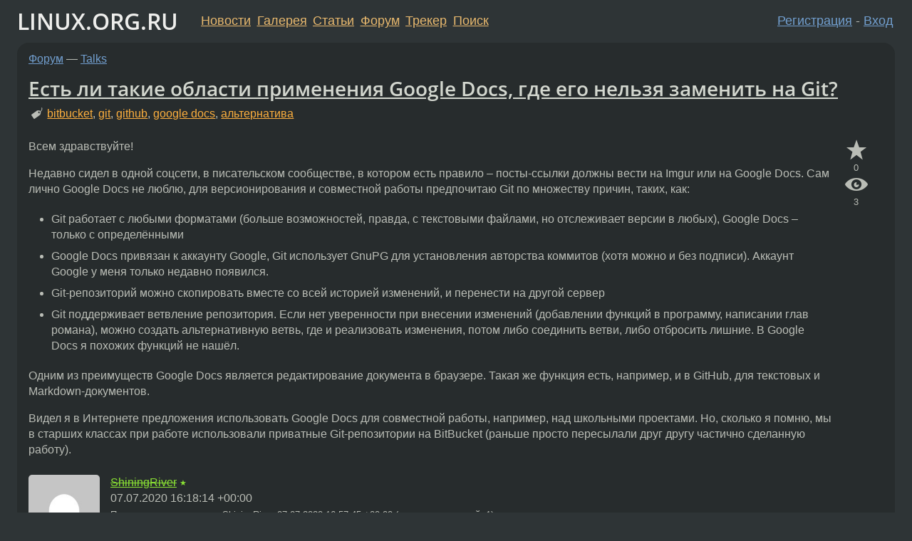

--- FILE ---
content_type: text/html;charset=utf-8
request_url: https://www.linux.org.ru/forum/talks/15798371
body_size: 15384
content:
<!DOCTYPE html>
<html lang=ru>
<head>
<link rel="stylesheet" type="text/css" href="/tango/combined.css?20260116-1742">
<link rel="preload" href="/js/lor.js?20260116-1742" as="script">

<link rel="yandex-tableau-widget" href="/manifest.json" />
<meta name="referrer" content="always">

<script type="text/javascript">
  /*!
  * $script.js Async loader & dependency manager
  * https://github.com/ded/script.js
  * (c) Dustin Diaz, Jacob Thornton 2011
  * License: MIT
  */
(function(e,d,f){typeof f.module!="undefined"&&f.module.exports?f.module.exports=d():typeof f.define!="undefined"&&f.define=="function"&&f.define.amd?define(e,d):f[e]=d()})("$script",function(){function y(f,e){for(var h=0,g=f.length;h<g;++h){if(!e(f[h])){return E}}return 1}function x(d,c){y(d,function(b){return !c(b)})}function w(p,k,h){function c(b){return b.call?b():K[b]}function q(){if(!--d){K[e]=1,f&&f();for(var b in I){y(b.split("|"),c)&&!x(I[b],c)&&(I[b]=[])}}}p=p[D]?p:[p];var g=k&&k.call,f=g?k:h,e=g?p.join(""):k,d=p.length;return setTimeout(function(){x(p,function(b){if(G[b]){return e&&(J[e]=1),G[b]==2&&q()}G[b]=1,e&&(J[e]=1),v(!L.test(b)&&H?H+b+".js":b,q)})},0),w}function v(h,g){var b=N.createElement("script"),a=E;b.onload=b.onerror=b[z]=function(){if(b[B]&&!/^c|loade/.test(b[B])||a){return}b.onload=b[z]=null,a=1,G[h]=2,g()},b.async=1,b.src=h,M.insertBefore(b,M.firstChild)}var N=document,M=N.getElementsByTagName("head")[0],L=/^https?:\/\//,K={},J={},I={},H,G={},F="string",E=!1,D="push",C="DOMContentLoaded",B="readyState",A="addEventListener",z="onreadystatechange";return !N[B]&&N[A]&&(N[A](C,function u(){N.removeEventListener(C,u,E),N[B]="complete"},E),N[B]="loading"),w.get=v,w.order=function(f,e,h){(function g(a){a=f.shift(),f.length?w(a,g):w(a,e,h)})()},w.path=function(b){H=b},w.ready=function(f,d,h){f=f[D]?f:[f];var g=[];return !x(f,function(b){K[b]||g[D](b)})&&y(f,function(b){return K[b]})?d():!function(b){I[b]=I[b]||[],I[b][D](d),h&&h(g)}(f.join("|")),w},w},this);</script>

<script type="text/javascript">
  $script('/webjars/jquery/2.2.4/jquery.min.js', 'jquery');

  $script.ready('jquery', function() {
    $script('/js/lor.js?20260116-1742', 'lorjs');
    $script('/js/plugins.js?20260116-1742', 'plugins');
  });

  $script('/js/highlight.min.js?20260116-1742', 'hljs');
  $script.ready(['jquery', 'hljs'], function() {
    $(function() {
      hljs.initHighlighting();
    });
  });

  $script('/js/realtime.js?20260116-1742', "realtime");

  $script.ready('lorjs', function() {
    fixTimezone("Europe/Moscow");
  });

  
    $script.ready('lorjs', function() {
      initLoginForm();
    });
  </script>
<title>Есть ли такие области применения Google Docs, где его нельзя заменить на Git? — Talks — Форум</title>
<meta property="og:title" content="Есть ли такие области применения Google Docs, где его нельзя заменить на Git?" >

<meta property="og:image" content="https://www.linux.org.ru/img/good-penguin.png">
  <meta name="twitter:card" content="summary">
<meta name="twitter:site" content="@wwwlinuxorgru">
<meta property="og:description" content="Всем здравствуйте! Недавно сидел в одной соцсети, в писательском сообществе, в котором есть правило – посты-ссылки должны вести на Imgur или на Google Docs. Сам лично Google Docs не люблю, для версионирования и совместной работы предпочитаю Git по мн...">
<meta property="og:url" content="https://www.linux.org.ru/forum/talks/15798371">

<link rel="canonical" href="https://www.linux.org.ru/forum/talks/15798371">

<script type="text/javascript">
  $script.ready('lorjs', function() { initNextPrevKeys(); });
  </script>
<link rel="search" title="Search L.O.R." href="/search.jsp">
<meta name="referrer" content="always">

<base href="https://www.linux.org.ru/">

<link rel="shortcut icon" href="/favicon.ico" type="image/x-icon">
<meta name="viewport" content="initial-scale=1.0">
</head>
<body>
<header id="hd">
  <div id="topProfile">
    </div>

  <span id="sitetitle"><a href="/">LINUX.ORG.RU</a></span>

  <nav class="menu">
    <div id="loginGreating">
      <div id="regmenu" class="head">
          <a href="https://www.linux.org.ru/register.jsp">Регистрация</a> -
          <a id="loginbutton" href="https://www.linux.org.ru/login.jsp">Вход</a>
        </div>

        <form method=POST action="https://www.linux.org.ru/ajax_login_process" style="display: none" id="regform">
          <input type="hidden" name="csrf" value="zYoz5b7Ijb10Yi34VgtdOQ==">
<label>Имя: <input type=text name=nick size=15 placeholder="nick или email" autocapitalize="off"></label>
          <label>Пароль: <input type=password name=passwd size=15></label>
          <input type=submit value="Вход">
          <input id="hide_loginbutton" type="button" value="Отмена">
        </form>
      </div>

    <ul>
      <li><a href="/news/">Новости</a></li>
      <li><a href="/gallery/">Галерея</a></li>
      <li><a href="/articles/">Статьи</a></li>
      <li><a href="/forum/">Форум</a></li>
      <li><a href="/tracker/">Трекер</a></li>
      <li><a href="/search.jsp">Поиск</a></li>
    </ul>
  </nav>
</header>
<div style="clear: both"></div>
<main id="bd">
<div class=messages itemscope itemtype="http://schema.org/Article">

<article class=msg id="topic-15798371">
<header>
    <div class="msg-top-header">
    <span itemprop="articleSection">
      <a href="/forum/">Форум</a> —
      <a href="/forum/talks/">Talks</a>
      </span>
    
      &emsp;
      </span>
    </div>

    <h1 itemprop="headline">
      <a href="/forum/talks/15798371">Есть ли такие области применения Google Docs, где его нельзя заменить на Git?</a>
      </h1>

    <p class="tags"><i class="icon-tag"></i>&nbsp;<a class=tag rel=tag href="/tag/bitbucket">bitbucket</a>, <a class=tag rel=tag href="/tag/git">git</a>, <a class=tag rel=tag href="/tag/github">github</a>, <a class=tag rel=tag href="/tag/google%20docs">google docs</a>, <a class=tag rel=tag href="/tag/%D0%B0%D0%BB%D1%8C%D1%82%D0%B5%D1%80%D0%BD%D0%B0%D1%82%D0%B8%D0%B2%D0%B0">альтернатива</a></p></header>

  <div class="msg-container">

  <div class="msg_body">
    <div class="fav-buttons">
        <a id="favs_button" href="#"><i class="icon-star"></i></a><br><span
           id="favs_count">0</span><br>
        <a id="memories_button" href="#"><i class="icon-eye"></i></a><br><span
           id="memories_count">3</span>
      </div>
    <div itemprop="articleBody">
      <p>Всем здравствуйте!</p>
<p>Недавно сидел в одной соцсети, в писательском сообществе, в котором есть правило &ndash; посты-ссылки должны вести на Imgur или на Google Docs. Сам лично Google Docs не люблю, для версионирования и совместной работы предпочитаю Git по множеству причин, таких, как:</p>
<ul>
<li>Git работает с любыми форматами (больше возможностей, правда, с текстовыми файлами, но отслеживает версии в любых), Google Docs &ndash; только с определёнными</li>
<li>Google Docs привязан к аккаунту Google, Git использует GnuPG для установления авторства коммитов (хотя можно и без подписи). Аккаунт Google у меня только недавно появился.</li>
<li>Git-репозиторий можно скопировать вместе со всей историей изменений, и перенести на другой сервер</li>
<li>Git поддерживает ветвление репозитория. Если нет уверенности при внесении изменений (добавлении функций в программу, написании глав романа), можно создать альтернативную ветвь, где и реализовать изменения, потом либо соединить ветви, либо отбросить лишние. В Google Docs я похожих функций не нашёл.</li>
</ul>
<p>Одним из преимуществ Google Docs является редактирование документа в браузере. Такая же функция есть, например, и в GitHub, для текстовых и Markdown-документов.</p>
<p>Видел я в Интернете предложения использовать Google Docs для совместной работы, например, над школьными проектами. Но, сколько я помню, мы в старших классах при работе использовали приватные Git-репозитории на BitBucket (раньше просто пересылали друг другу частично сделанную работу).</p>
</div>
<footer>

<div class="userpic"><img class="photo" src="https://secure.gravatar.com/avatar/0d933dba4e025333f33d0df844582c30?s=150&r=g&d=mm&f=y" alt="" width=150 height=150 ></div><div class=sign >
  <s><a rel="author"itemprop="creator" href="/people/ShiningRiver/profile">ShiningRiver</a></s> <span class="stars">★</span><br>
  <time data-format="default" datetime="2020-07-07T19:18:14.678+03:00" itemprop="dateCreated">07.07.20 19:18:14 MSK</time><span class="sign_more">
  <br>
    Последнее исправление: ShiningRiver <time data-format="default" datetime="2020-07-07T19:57:45.826+03:00" >07.07.20 19:57:45 MSK</time>
        (всего исправлений: 1)
    </span>
</div>
</footer>

<div class=reply>
          <ul id="topicMenu">
            <li><a href="/forum/talks/15798371">Ссылка</a></li>
          </ul>
          </div>
      <div class="reactions zero-reactions">
  <form class="reactions-form" action="/reactions" method="POST">
    <input type="hidden" name="csrf" value="zYoz5b7Ijb10Yi34VgtdOQ==">
<input type="hidden" name="topic" value="15798371">
    </form>
</div>

</div>
</div>
</article>

<script type="text/javascript">
  $script.ready('lorjs', function() {
    initStarPopovers();
  });
</script>
<div class="nav">
  <div class="grid-row">
    <div class="grid-3-1">
      <table>
        <tr valign=middle>
          <td style="padding-right: 5px">
              <a href="/forum/talks/15798341">←</a>
            </td>
            <td align=left valign=top class="hideon-phone">
              <a href="/forum/talks/15798341">
                Новое изобретение Илона Маска: красные труселя</a>
            </td>
          </tr>
      </table>
    </div>
    <div class="grid-3-2">
    </div>
    <div class="grid-3-3">
      <table align="right">
          <tr valign=middle align=right>
            <td class="hideon-phone">
              <a href="/forum/talks/15798560">
                Шифруют ли дуалбутчики хомяк?</a>
            </td>
            <td align="right" valign="middle" style="padding-left: 5px">
              <a href="/forum/talks/15798560">→</a>
            </td>
          </tr>
        </table>
      </div>
  </div>
  </div><div class="comment" id="comments" style="padding-top: 0.5em">

<article class="msg" id="comment-15798434">
  <div class="title">
    </div>

  <div class="msg-container">
    <div class="userpic"><img class="photo" src="/photos/47220:1941799283.png" alt="" width=120 height=120 ></div><div class="msg_body message-w-userpic">
      <p>Нужно быть совсем отмороженный линуксоидом, чтобы сравнивать настолько несравнимые продукты. Даже не знаю, с чего ржать, с самого сравнения, или с того, что должно творится в голове, чтобы подобное сравнение вообще возникло.</p>
<div class="sign">
        <a itemprop="creator" href="/people/quwy/profile">quwy</a> <span class="stars"></span><br class="visible-phone"> <span class="hideon-phone">(</span><time data-format="default" datetime="2020-07-07T20:07:27.361+03:00" >07.07.20 20:07:27 MSK</time><span class="hideon-phone">)</span>

</div>

      <div class="reply">
          <ul>
            <li><a href="/forum/talks/15798371/thread/15798434#comments">Показать ответы</a></li>
            <li><a href="/forum/talks/15798371?cid=15798434">Ссылка</a></li>
          </ul>
        </div>
      <div class="reactions zero-reactions">
  <form class="reactions-form" action="/reactions" method="POST">
    <input type="hidden" name="csrf" value="zYoz5b7Ijb10Yi34VgtdOQ==">
<input type="hidden" name="topic" value="15798371">
    <input type="hidden" name="comment" value="15798434">
    </form>
</div>

</div>
  </div>

</article>


<article class="msg" id="comment-15798435">
  <div class="title">
    </div>

  <div class="msg-container">
    <div class="userpic"><img class="photo" src="/photos/164479:-1039243570.png" alt="" width=96 height=96 ></div><div class="msg_body message-w-userpic">
      <p>Google Docs — то про текст, а git — это про код.</p>
<blockquote>
<p>Git поддерживает ветвление репозитория.</p>
</blockquote>
<p>В коде у тебя нет логических ветвлений (одно предложение может поменять сюжет полностью, если речь о художке). Если писать художку в git, ты сам себя возненавидишь за использование ветвления (поверь, это <em>очень</em> плохая идея).</p>
<p>Ты ведь не закручиваешь гвозди отвёрткой?</p>
<div class="sign">
        <a itemprop="creator" href="/people/mord0d/profile">mord0d</a> <span class="stars">★★★★★</span><br class="visible-phone"> <span class="hideon-phone">(</span><time data-format="default" datetime="2020-07-07T20:07:48.600+03:00" >07.07.20 20:07:48 MSK</time><span class="hideon-phone">)</span>

</div>

      <div class="reply">
          <ul>
            <li><a href="/forum/talks/15798371/thread/15798435#comments">Показать ответы</a></li>
            <li><a href="/forum/talks/15798371?cid=15798435">Ссылка</a></li>
          </ul>
        </div>
      <div class="reactions zero-reactions">
  <form class="reactions-form" action="/reactions" method="POST">
    <input type="hidden" name="csrf" value="zYoz5b7Ijb10Yi34VgtdOQ==">
<input type="hidden" name="topic" value="15798371">
    <input type="hidden" name="comment" value="15798435">
    </form>
</div>

</div>
  </div>

</article>


<article class="msg" id="comment-15798438">
  <div class="title">
    
      Ответ на:
      <a href="/forum/talks/15798371?cid=15798434" data-samepage="true">
          комментарий</a>
        от quwy <time data-format="default" datetime="2020-07-07T20:07:27.361+03:00" >07.07.20 20:07:27 MSK</time></div>

  <div class="msg-container">
    <div class="userpic"><img class="photo" src="/photos/164479:-1039243570.png" alt="" width=96 height=96 ></div><div class="msg_body message-w-userpic">
      <blockquote>
<p>что должно творится в голове, чтобы подобное сравнение вообще возникло</p>
</blockquote>
<p>Нуачо, и там буковки, и там тоже буковки. Чобыне?</p>
<div class="sign">
        <a itemprop="creator" href="/people/mord0d/profile">mord0d</a> <span class="stars">★★★★★</span><br class="visible-phone"> <span class="hideon-phone">(</span><time data-format="default" datetime="2020-07-07T20:08:36.766+03:00" >07.07.20 20:08:36 MSK</time><span class="hideon-phone">)</span>

</div>

      <div class="reply">
          <ul>
            <li><a href="/forum/talks/15798371?cid=15798444" data-samepage="true">Показать ответ</a></li>
            <li><a href="/forum/talks/15798371?cid=15798438">Ссылка</a></li>
          </ul>
        </div>
      <div class="reactions zero-reactions">
  <form class="reactions-form" action="/reactions" method="POST">
    <input type="hidden" name="csrf" value="zYoz5b7Ijb10Yi34VgtdOQ==">
<input type="hidden" name="topic" value="15798371">
    <input type="hidden" name="comment" value="15798438">
    </form>
</div>

</div>
  </div>

</article>


<article class="msg" id="comment-15798441">
  <div class="title">
    </div>

  <div class="msg-container">
    <div class="userpic"><img class="photo" src="/photos/29540:969238335.png" alt="" width=150 height=150 ></div><div class="msg_body message-w-userpic">
      <blockquote>
<p>Есть ли такие области применения Google Docs, где его нельзя заменить на Git?</p>
</blockquote>
<p>Есть конечно. Если им должны пользоваться не разработчики (Git для разработчиков), если нужно оставлять комментарии к тексту в документе, если нужно править одновременно, если нужно удобство.</p>
<div class="sign">
        <a itemprop="creator" href="/people/goingUp/profile">goingUp</a> <span class="stars">★★★★★</span><br class="visible-phone"> <span class="hideon-phone">(</span><time data-format="default" datetime="2020-07-07T20:09:56.807+03:00" >07.07.20 20:09:56 MSK</time><span class="hideon-phone">)</span>

</div>

      <div class="reply">
          <ul>
            <li><a href="/forum/talks/15798371?cid=15798441">Ссылка</a></li>
          </ul>
        </div>
      <div class="reactions zero-reactions">
  <form class="reactions-form" action="/reactions" method="POST">
    <input type="hidden" name="csrf" value="zYoz5b7Ijb10Yi34VgtdOQ==">
<input type="hidden" name="topic" value="15798371">
    <input type="hidden" name="comment" value="15798441">
    </form>
</div>

</div>
  </div>

</article>


<article class="msg" id="comment-15798443">
  <div class="title">
    
      Ответ на:
      <a href="/forum/talks/15798371?cid=15798435" data-samepage="true">
          комментарий</a>
        от mord0d <time data-format="default" datetime="2020-07-07T20:07:48.600+03:00" >07.07.20 20:07:48 MSK</time></div>

  <div class="msg-container">
    <div class="userpic"><img class="photo" src="/photos/164479:-1039243570.png" alt="" width=96 height=96 ></div><div class="msg_body message-w-userpic">
      <blockquote>
<p>Ты ведь не закручиваешь гвозди отвёрткой?</p>
</blockquote>
<p>Ещё могу предложить снимать фотографии на мышь, писать код с помощью геймпада и играть в шутаны на руле.</p>
<div class="sign">
        <a itemprop="creator" href="/people/mord0d/profile">mord0d</a> <span class="stars">★★★★★</span><br class="visible-phone"> <span class="hideon-phone">(</span><time data-format="default" datetime="2020-07-07T20:10:13.016+03:00" >07.07.20 20:10:13 MSK</time><span class="hideon-phone">)</span>

</div>

      <div class="reply">
          <ul>
            <li><a href="/forum/talks/15798371?cid=15798552" data-samepage="true">Показать ответ</a></li>
            <li><a href="/forum/talks/15798371?cid=15798443">Ссылка</a></li>
          </ul>
        </div>
      <div class="reactions zero-reactions">
  <form class="reactions-form" action="/reactions" method="POST">
    <input type="hidden" name="csrf" value="zYoz5b7Ijb10Yi34VgtdOQ==">
<input type="hidden" name="topic" value="15798371">
    <input type="hidden" name="comment" value="15798443">
    </form>
</div>

</div>
  </div>

</article>


<article class="msg" id="comment-15798444">
  <div class="title">
    
      Ответ на:
      <a href="/forum/talks/15798371?cid=15798438" data-samepage="true">
          комментарий</a>
        от mord0d <time data-format="default" datetime="2020-07-07T20:08:36.766+03:00" >07.07.20 20:08:36 MSK</time></div>

  <div class="msg-container">
    <div class="userpic"><img class="photo" src="/photos/47220:1941799283.png" alt="" width=120 height=120 ></div><div class="msg_body message-w-userpic">
      <blockquote>
<p>Нуачо, и там буковки, и там тоже буковки. Чобыне?</p>
</blockquote>
<p>Угу, но только с одной стороны не только буковки, но формулы, таблицы, картинки, разметка и средство редактирования всего этого.</p>
<div class="sign">
        <a itemprop="creator" href="/people/quwy/profile">quwy</a> <span class="stars"></span><br class="visible-phone"> <span class="hideon-phone">(</span><time data-format="default" datetime="2020-07-07T20:10:39.466+03:00" >07.07.20 20:10:39 MSK</time><span class="hideon-phone">)</span>

</div>

      <div class="reply">
          <ul>
            <li><a href="/forum/talks/15798371?cid=15798447" data-samepage="true">Показать ответ</a></li>
            <li><a href="/forum/talks/15798371?cid=15798444">Ссылка</a></li>
          </ul>
        </div>
      <div class="reactions zero-reactions">
  <form class="reactions-form" action="/reactions" method="POST">
    <input type="hidden" name="csrf" value="zYoz5b7Ijb10Yi34VgtdOQ==">
<input type="hidden" name="topic" value="15798371">
    <input type="hidden" name="comment" value="15798444">
    </form>
</div>

</div>
  </div>

</article>


<article class="msg" id="comment-15798447">
  <div class="title">
    
      Ответ на:
      <a href="/forum/talks/15798371?cid=15798444" data-samepage="true">
          комментарий</a>
        от quwy <time data-format="default" datetime="2020-07-07T20:10:39.466+03:00" >07.07.20 20:10:39 MSK</time></div>

  <div class="msg-container">
    <div class="userpic"><img class="photo" src="/photos/164479:-1039243570.png" alt="" width=96 height=96 ></div><div class="msg_body message-w-userpic">
      <blockquote>
<p>формулы, таблицы, картинки, разметка</p>
</blockquote>
<p>Тихо ты, топикстартеру не обязательно знать, что марк не только даун, но ещё и TeX. ☺</p>
<div class="sign">
        <a itemprop="creator" href="/people/mord0d/profile">mord0d</a> <span class="stars">★★★★★</span><br class="visible-phone"> <span class="hideon-phone">(</span><time data-format="default" datetime="2020-07-07T20:12:42.051+03:00" >07.07.20 20:12:42 MSK</time><span class="hideon-phone">)</span>

</div>

      <div class="reply">
          <ul>
            <li><a href="/forum/talks/15798371?cid=15798447">Ссылка</a></li>
          </ul>
        </div>
      <div class="reactions zero-reactions">
  <form class="reactions-form" action="/reactions" method="POST">
    <input type="hidden" name="csrf" value="zYoz5b7Ijb10Yi34VgtdOQ==">
<input type="hidden" name="topic" value="15798371">
    <input type="hidden" name="comment" value="15798447">
    </form>
</div>

</div>
  </div>

</article>


<article class="msg" id="comment-15798455">
  <div class="title">
    
      Ответ на:
      <a href="/forum/talks/15798371?cid=15798434" data-samepage="true">
          комментарий</a>
        от quwy <time data-format="default" datetime="2020-07-07T20:07:27.361+03:00" >07.07.20 20:07:27 MSK</time></div>

  <div class="msg-container">
    <div class="userpic"><img class="photo" src="/img/p.gif" alt="" width=1 height=1 ></div><div class="msg_body message-w-userpic">
      <p><a href="https://www.reddit.com/r/fantasywriters/comments/hiilci/why_is_only_google_docs_allowed_why_are_links_to/" rel="nofollow">А</a> <a href="https://www.udemy.com/course/git-and-github-for-writers/" rel="nofollow">что</a> <a href="https://opensource.com/article/19/4/write-git" rel="nofollow">тут</a> <a href="https://www.howtogeek.com/438252/how-writers-can-use-github-to-store-their-work/" rel="nofollow">такого</a>?</p>
<p>Более того, существует же проект Penflip, специально для писателей.</p>
<div class="sign">
        <s><a itemprop="creator" href="/people/ShiningRiver/profile">ShiningRiver</a></s> <span class="stars">★</span><br class="visible-phone"> <span class="hideon-phone">(</span><time data-format="default" datetime="2020-07-07T20:19:52.912+03:00" >07.07.20 20:19:52 MSK</time><span class="hideon-phone">)</span>

<span class="user-tag">автор топика</span>
        </div>

      <div class="reply">
          <ul>
            <li><a href="/forum/talks/15798371?cid=15798465" data-samepage="true">Показать ответ</a></li>
            <li><a href="/forum/talks/15798371?cid=15798455">Ссылка</a></li>
          </ul>
        </div>
      <div class="reactions zero-reactions">
  <form class="reactions-form" action="/reactions" method="POST">
    <input type="hidden" name="csrf" value="zYoz5b7Ijb10Yi34VgtdOQ==">
<input type="hidden" name="topic" value="15798371">
    <input type="hidden" name="comment" value="15798455">
    </form>
</div>

</div>
  </div>

</article>


<article class="msg" id="comment-15798465">
  <div class="title">
    
      Ответ на:
      <a href="/forum/talks/15798371?cid=15798455" data-samepage="true">
          комментарий</a>
        от ShiningRiver <time data-format="default" datetime="2020-07-07T20:19:52.912+03:00" >07.07.20 20:19:52 MSK</time></div>

  <div class="msg-container">
    <div class="userpic"><img class="photo" src="/photos/47220:1941799283.png" alt="" width=120 height=120 ></div><div class="msg_body message-w-userpic">
      <blockquote>
<p>А что тут такого?</p>
</blockquote>
<p>Ничего. А еще можно весь госаппарат набором башевских скриптов заменить, это же каждый истинный линуксоид знает.</p>
<div class="sign">
        <a itemprop="creator" href="/people/quwy/profile">quwy</a> <span class="stars"></span><br class="visible-phone"> <span class="hideon-phone">(</span><time data-format="default" datetime="2020-07-07T20:26:45.222+03:00" >07.07.20 20:26:45 MSK</time><span class="hideon-phone">)</span>

</div>

      <div class="reply">
          <ul>
            <li><a href="/forum/talks/15798371?cid=15798465">Ссылка</a></li>
          </ul>
        </div>
      <div class="reactions zero-reactions">
  <form class="reactions-form" action="/reactions" method="POST">
    <input type="hidden" name="csrf" value="zYoz5b7Ijb10Yi34VgtdOQ==">
<input type="hidden" name="topic" value="15798371">
    <input type="hidden" name="comment" value="15798465">
    </form>
</div>

</div>
  </div>

</article>


<article class="msg" id="comment-15798475">
  <div class="title">
    </div>

  <div class="msg-container">
    <div class="userpic"><img class="photo" src="/photos/17456:-1546291628.jpg" alt="" width=150 height=150 ></div><div class="msg_body message-w-userpic">
      <blockquote><p>Есть ли такие области применения Google Docs, где его нельзя заменить на Git?<br></p></blockquote><p>Ты нарик что ле? </p><div class="sign">
        <a itemprop="creator" href="/people/vasya_pupkin/profile">vasya_pupkin</a> <span class="stars">★★★★★</span><br class="visible-phone"> <span class="hideon-phone">(</span><time data-format="default" datetime="2020-07-07T20:31:56.256+03:00" >07.07.20 20:31:56 MSK</time><span class="hideon-phone">)</span>

</div>

      <div class="reply">
          <ul>
            <li><a href="/forum/talks/15798371?cid=15798475">Ссылка</a></li>
          </ul>
        </div>
      <div class="reactions zero-reactions">
  <form class="reactions-form" action="/reactions" method="POST">
    <input type="hidden" name="csrf" value="zYoz5b7Ijb10Yi34VgtdOQ==">
<input type="hidden" name="topic" value="15798371">
    <input type="hidden" name="comment" value="15798475">
    </form>
</div>

</div>
  </div>

</article>


<article class="msg" id="comment-15798481">
  <div class="title">
    </div>

  <div class="msg-container">
    <div class="userpic"><img class="photo" src="/img/p.gif" alt="" width=1 height=1 ></div><div class="msg_body message-w-userpic">
      <blockquote>
<p>посты-ссылки должны вести на Imgur или на Google Docs</p>
</blockquote>
<p>Гуманитарии&hellip;</p>
<div class="sign">
        <s><a itemprop="creator" href="/people/EXL/profile">EXL</a></s> <span class="stars">★★★★★</span><br class="visible-phone"> <span class="hideon-phone">(</span><time data-format="default" datetime="2020-07-07T20:33:55.420+03:00" >07.07.20 20:33:55 MSK</time><span class="hideon-phone">)</span>

</div>

      <div class="reply">
          <ul>
            <li><a href="/forum/talks/15798371?cid=15798481">Ссылка</a></li>
          </ul>
        </div>
      <div class="reactions zero-reactions">
  <form class="reactions-form" action="/reactions" method="POST">
    <input type="hidden" name="csrf" value="zYoz5b7Ijb10Yi34VgtdOQ==">
<input type="hidden" name="topic" value="15798371">
    <input type="hidden" name="comment" value="15798481">
    </form>
</div>

</div>
  </div>

</article>


<article class="msg" id="comment-15798508">
  <div class="title">
    
      Ответ на:
      <a href="/forum/talks/15798371?cid=15798434" data-samepage="true">
          комментарий</a>
        от quwy <time data-format="default" datetime="2020-07-07T20:07:27.361+03:00" >07.07.20 20:07:27 MSK</time></div>

  <div class="msg-container">
    <div class="userpic"><img class="photo" src="/img/p.gif" alt="" width=1 height=1 ></div><div class="msg_body message-w-userpic">
      <p>Он пьян</p>
<div class="sign">
        <a itemprop="creator" href="/people/dem/profile">dem</a> <span class="stars">★★</span><br class="visible-phone"> <span class="hideon-phone">(</span><time data-format="default" datetime="2020-07-07T20:45:50.816+03:00" >07.07.20 20:45:50 MSK</time><span class="hideon-phone">)</span>

</div>

      <div class="reply">
          <ul>
            <li><a href="/forum/talks/15798371?cid=15798508">Ссылка</a></li>
          </ul>
        </div>
      <div class="reactions zero-reactions">
  <form class="reactions-form" action="/reactions" method="POST">
    <input type="hidden" name="csrf" value="zYoz5b7Ijb10Yi34VgtdOQ==">
<input type="hidden" name="topic" value="15798371">
    <input type="hidden" name="comment" value="15798508">
    </form>
</div>

</div>
  </div>

</article>


<article class="msg" id="comment-15798542">
  <div class="title">
    
      Ответ на:
      <a href="/forum/talks/15798371?cid=15798435" data-samepage="true">
          комментарий</a>
        от mord0d <time data-format="default" datetime="2020-07-07T20:07:48.600+03:00" >07.07.20 20:07:48 MSK</time></div>

  <div class="msg-container">
    <div class="userpic"><img class="photo" src="/photos/64536:796456620.png" alt="" width=96 height=96 ></div><div class="msg_body message-w-userpic">
      <blockquote>
<p>Ты ведь не закручиваешь гвозди отвёрткой?</p>
</blockquote>
<p>Верно, лучше забитый шуруп, чем закрученный гвоздь.</p>
<div class="sign">
        <a itemprop="creator" href="/people/ma1uta/profile">ma1uta</a> <span class="stars">★★★</span><br class="visible-phone"> <span class="hideon-phone">(</span><time data-format="default" datetime="2020-07-07T21:15:20.485+03:00" >07.07.20 21:15:20 MSK</time><span class="hideon-phone">)</span>

</div>

      <div class="reply">
          <ul>
            <li><a href="/forum/talks/15798371?cid=15798542">Ссылка</a></li>
          </ul>
        </div>
      <div class="reactions zero-reactions">
  <form class="reactions-form" action="/reactions" method="POST">
    <input type="hidden" name="csrf" value="zYoz5b7Ijb10Yi34VgtdOQ==">
<input type="hidden" name="topic" value="15798371">
    <input type="hidden" name="comment" value="15798542">
    </form>
</div>

</div>
  </div>

</article>


<article class="msg" id="comment-15798552">
  <div class="title">
    
      Ответ на:
      <a href="/forum/talks/15798371?cid=15798443" data-samepage="true">
          комментарий</a>
        от mord0d <time data-format="default" datetime="2020-07-07T20:10:13.016+03:00" >07.07.20 20:10:13 MSK</time></div>

  <div class="msg-container">
    <div class="userpic"><img class="photo" src="/photos/64536:796456620.png" alt="" width=96 height=96 ></div><div class="msg_body message-w-userpic">
      <p><a href="https://youtube.com/watch?v=ct2XlIySEdw">https://youtube.com/watch?v=ct2XlIySEdw</a></p>
<div class="sign">
        <a itemprop="creator" href="/people/ma1uta/profile">ma1uta</a> <span class="stars">★★★</span><br class="visible-phone"> <span class="hideon-phone">(</span><time data-format="default" datetime="2020-07-07T21:20:19.643+03:00" >07.07.20 21:20:19 MSK</time><span class="hideon-phone">)</span>

</div>

      <div class="reply">
          <ul>
            <li><a href="/forum/talks/15798371?cid=15798736" data-samepage="true">Показать ответ</a></li>
            <li><a href="/forum/talks/15798371?cid=15798552">Ссылка</a></li>
          </ul>
        </div>
      <div class="reactions zero-reactions">
  <form class="reactions-form" action="/reactions" method="POST">
    <input type="hidden" name="csrf" value="zYoz5b7Ijb10Yi34VgtdOQ==">
<input type="hidden" name="topic" value="15798371">
    <input type="hidden" name="comment" value="15798552">
    </form>
</div>

</div>
  </div>

</article>


<article class="msg" id="comment-15798586">
  <div class="title">
    </div>

  <div class="msg-container">
    <div class="userpic"><img class="photo" src="/photos/1622:864606929.jpg" alt="" width=113 height=150 ></div><div class="msg_body message-w-userpic">
      <p>Электронные таблицы. В остальном мерзость.</p><div class="sign">
        <a itemprop="creator" href="/people/Shadow/profile">Shadow</a> <span class="stars">★★★★★</span><br class="visible-phone"> <span class="hideon-phone">(</span><time data-format="default" datetime="2020-07-07T21:49:19.222+03:00" >07.07.20 21:49:19 MSK</time><span class="hideon-phone">)</span>

</div>

      <div class="reply">
          <ul>
            <li><a href="/forum/talks/15798371?cid=15798586">Ссылка</a></li>
          </ul>
        </div>
      <div class="reactions zero-reactions">
  <form class="reactions-form" action="/reactions" method="POST">
    <input type="hidden" name="csrf" value="zYoz5b7Ijb10Yi34VgtdOQ==">
<input type="hidden" name="topic" value="15798371">
    <input type="hidden" name="comment" value="15798586">
    </form>
</div>

</div>
  </div>

</article>


<article class="msg" id="comment-15798620">
  <div class="title">
    
      Ответ на:
      <a href="/forum/talks/15798371?cid=15798435" data-samepage="true">
          комментарий</a>
        от mord0d <time data-format="default" datetime="2020-07-07T20:07:48.600+03:00" >07.07.20 20:07:48 MSK</time></div>

  <div class="msg-container">
    <div class="userpic"><img class="photo" src="/photos/29296:1880133238.jpg" alt="" width=150 height=150 ></div><div class="msg_body message-w-userpic">
      <blockquote>
<p>Если писать художку в git, ты сам себя возненавидишь за использование ветвления (поверь, это очень плохая идея).</p>
</blockquote>
<p>Ну получится заготовка под визуальную новеллу, и что такого?</p>
<p>Так что идея писать на основе гит здоровая, тем более что тогда читатели смогут и свои патчи присылать от правки опечаток до более удачных версий текста.</p>
<p>П.С. А ещё некоторые авторы не в силах выбрать разные ветки сюжета устраивают голосования о том, что дальше писать, а тут на git можно просто держать две паралельных ветки произведения.</p>
<p>Ну и если вдруг возникнет желание переписать, то это можно сделать в другой ветке, а потом просто поменять ветки по умолчанию не портя и не удаляя первоначальный текст.</p>
<div class="sign">
        <a itemprop="creator" href="/people/torvn77/profile">torvn77</a> <span class="stars">★★★★★</span><br class="visible-phone"> <span class="hideon-phone">(</span><time data-format="default" datetime="2020-07-07T22:08:07.221+03:00" >07.07.20 22:08:07 MSK</time><span class="hideon-phone">)</span>

<span class="sign_more">
            <br>
            Последнее исправление: torvn77 <time data-format="default" datetime="2020-07-07T22:19:17.942+03:00" >07.07.20 22:19:17 MSK</time>
            (всего
              <a href="/forum/talks/15798371/15798620/history">
                исправлений: 3</a>)
          </span>
        </div>

      <div class="reply">
          <ul>
            <li><a href="/forum/talks/15798371?cid=15798747" data-samepage="true">Показать ответ</a></li>
            <li><a href="/forum/talks/15798371?cid=15798620">Ссылка</a></li>
          </ul>
        </div>
      <div class="reactions zero-reactions">
  <form class="reactions-form" action="/reactions" method="POST">
    <input type="hidden" name="csrf" value="zYoz5b7Ijb10Yi34VgtdOQ==">
<input type="hidden" name="topic" value="15798371">
    <input type="hidden" name="comment" value="15798620">
    </form>
</div>

</div>
  </div>

</article>


<article class="msg" id="comment-15798635">
  <div class="title">
    </div>

  <div class="msg-container">
    <div class="userpic"><img class="photo" src="/photos/29296:1880133238.jpg" alt="" width=150 height=150 ></div><div class="msg_body message-w-userpic">
      <p>@ ShiningRiver , идея у тебя хорошая, тем более что на github определённым образо оформленный репозитарий отображается в gitpage.</p>
<p>Но надо понимать, что послушают тебя не многие, а применят единицы, плюс администрация того сайта начнёт тебя банить за пропаганду и рекламу github, так что скорее всего тебе надо подкреплять свою идею личным примером и желательно чтобы этот пример было интересно читать и комментироать чтобы люди за тобой пошли и через тебя познали прелести git.</p>
<div class="sign">
        <a itemprop="creator" href="/people/torvn77/profile">torvn77</a> <span class="stars">★★★★★</span><br class="visible-phone"> <span class="hideon-phone">(</span><time data-format="default" datetime="2020-07-07T22:16:29.519+03:00" >07.07.20 22:16:29 MSK</time><span class="hideon-phone">)</span>

</div>

      <div class="reply">
          <ul>
            <li><a href="/forum/talks/15798371?cid=15798635">Ссылка</a></li>
          </ul>
        </div>
      <div class="reactions zero-reactions">
  <form class="reactions-form" action="/reactions" method="POST">
    <input type="hidden" name="csrf" value="zYoz5b7Ijb10Yi34VgtdOQ==">
<input type="hidden" name="topic" value="15798371">
    <input type="hidden" name="comment" value="15798635">
    </form>
</div>

</div>
  </div>

</article>


<article class="msg" id="comment-15798736">
  <div class="title">
    
      Ответ на:
      <a href="/forum/talks/15798371?cid=15798552" data-samepage="true">
          комментарий</a>
        от ma1uta <time data-format="default" datetime="2020-07-07T21:20:19.643+03:00" >07.07.20 21:20:19 MSK</time></div>

  <div class="msg-container">
    <div class="userpic"><img class="photo" src="/photos/164479:-1039243570.png" alt="" width=96 height=96 ></div><div class="msg_body message-w-userpic">
      <p>По ссылке челендж (причём весьма потный!), а топикстартер просто занимается хернёй потому что так (в теории) можно.</p>
<div class="sign">
        <a itemprop="creator" href="/people/mord0d/profile">mord0d</a> <span class="stars">★★★★★</span><br class="visible-phone"> <span class="hideon-phone">(</span><time data-format="default" datetime="2020-07-07T23:08:00.291+03:00" >07.07.20 23:08:00 MSK</time><span class="hideon-phone">)</span>

</div>

      <div class="reply">
          <ul>
            <li><a href="/forum/talks/15798371?cid=15798736">Ссылка</a></li>
          </ul>
        </div>
      <div class="reactions zero-reactions">
  <form class="reactions-form" action="/reactions" method="POST">
    <input type="hidden" name="csrf" value="zYoz5b7Ijb10Yi34VgtdOQ==">
<input type="hidden" name="topic" value="15798371">
    <input type="hidden" name="comment" value="15798736">
    </form>
</div>

</div>
  </div>

</article>


<article class="msg" id="comment-15798747">
  <div class="title">
    
      Ответ на:
      <a href="/forum/talks/15798371?cid=15798620" data-samepage="true">
          комментарий</a>
        от torvn77 <time data-format="default" datetime="2020-07-07T22:08:07.221+03:00" >07.07.20 22:08:07 MSK</time></div>

  <div class="msg-container">
    <div class="userpic"><img class="photo" src="/photos/164479:-1039243570.png" alt="" width=96 height=96 ></div><div class="msg_body message-w-userpic">
      <blockquote>
<p>Ну получится заготовка под визуальную новеллу, и что такого?</p>
</blockquote>
<p>Вот как раз на VN я это и испытал. Ну его нафиг! Сценарий надо писать <em>отдельно</em>. А если он пишется несколькими людьми одновременно (а в VN это вполне реально — каждый пишет свой роут, на стыках/пересечениях калибруются), то в git историю коммитов лучше не смотреть, всё равно разрулить этот хаос не получится даже под самыми сильными веществами.</p>
<div class="sign">
        <a itemprop="creator" href="/people/mord0d/profile">mord0d</a> <span class="stars">★★★★★</span><br class="visible-phone"> <span class="hideon-phone">(</span><time data-format="default" datetime="2020-07-07T23:12:14.502+03:00" >07.07.20 23:12:14 MSK</time><span class="hideon-phone">)</span>

</div>

      <div class="reply">
          <ul>
            <li><a href="/forum/talks/15798371?cid=15798747">Ссылка</a></li>
          </ul>
        </div>
      <div class="reactions zero-reactions">
  <form class="reactions-form" action="/reactions" method="POST">
    <input type="hidden" name="csrf" value="zYoz5b7Ijb10Yi34VgtdOQ==">
<input type="hidden" name="topic" value="15798371">
    <input type="hidden" name="comment" value="15798747">
    </form>
</div>

</div>
  </div>

</article>


<article class="msg" id="comment-15798885">
  <div class="title">
    </div>

  <div class="msg-container">
    <div class="userpic"><img class="photo" src="/photos/42402:-10685519.png" alt="" width=64 height=64 ></div><div class="msg_body message-w-userpic">
      <p>Есть ли такие области, в которых real-time collaborative text processor нельзя заменить системой контроля версий?</p>
<p>Ты себя слышишь вообще?</p>
<p>Это даже не забивание гвоздей плоскогубцами, это вкручивание шурупов штангелем.</p>
<div class="sign">
        <a itemprop="creator" href="/people/t184256/profile">t184256</a> <span class="stars">★★★★★</span><br class="visible-phone"> <span class="hideon-phone">(</span><time data-format="default" datetime="2020-07-08T00:29:34.438+03:00" >08.07.20 00:29:34 MSK</time><span class="hideon-phone">)</span>

</div>

      <div class="reply">
          <ul>
            <li><a href="/forum/talks/15798371?cid=15799481" data-samepage="true">Показать ответ</a></li>
            <li><a href="/forum/talks/15798371?cid=15798885">Ссылка</a></li>
          </ul>
        </div>
      <div class="reactions zero-reactions">
  <form class="reactions-form" action="/reactions" method="POST">
    <input type="hidden" name="csrf" value="zYoz5b7Ijb10Yi34VgtdOQ==">
<input type="hidden" name="topic" value="15798371">
    <input type="hidden" name="comment" value="15798885">
    </form>
</div>

</div>
  </div>

</article>


<article class="msg" id="comment-15798972">
  <div class="title">
    </div>

  <div class="msg-container">
    <div class="userpic"><img class="photo" src="/img/p.gif" alt="" width=1 height=1 ></div><div class="msg_body message-w-userpic">
      <p>git будет довольно плохо работать, если несколько людей начнут коммитить по одной букве и постоянно синхронизироваться с неким центральным сервером для обмена этими коммитами. А ещё стандартные алгоритмы для разрешения конфликтов в git плохо готовы к такому режиму работы.</p>
<p>В Google Docs же несколько людей могут печатать одновременно, и всё будет работать достаточно быстро для интерактивной работы.</p>
<div class="sign">
        <a itemprop="creator" href="/people/kmeaw/profile">kmeaw</a> <span class="stars">★★★</span><br class="visible-phone"> <span class="hideon-phone">(</span><time data-format="default" datetime="2020-07-08T02:13:45.310+03:00" >08.07.20 02:13:45 MSK</time><span class="hideon-phone">)</span>

</div>

      <div class="reply">
          <ul>
            <li><a href="/forum/talks/15798371?cid=15799081" data-samepage="true">Показать ответ</a></li>
            <li><a href="/forum/talks/15798371?cid=15798972">Ссылка</a></li>
          </ul>
        </div>
      <div class="reactions zero-reactions">
  <form class="reactions-form" action="/reactions" method="POST">
    <input type="hidden" name="csrf" value="zYoz5b7Ijb10Yi34VgtdOQ==">
<input type="hidden" name="topic" value="15798371">
    <input type="hidden" name="comment" value="15798972">
    </form>
</div>

</div>
  </div>

</article>


<article class="msg" id="comment-15799081">
  <div class="title">
    
      Ответ на:
      <a href="/forum/talks/15798371?cid=15798972" data-samepage="true">
          комментарий</a>
        от kmeaw <time data-format="default" datetime="2020-07-08T02:13:45.310+03:00" >08.07.20 02:13:45 MSK</time></div>

  <div class="msg-container">
    <div class="userpic"><img class="photo" src="/img/p.gif" alt="" width=1 height=1 ></div><div class="msg_body message-w-userpic">
      <blockquote>
<p>git будет довольно плохо работать, если несколько людей начнут коммитить по одной букве</p>
</blockquote>
<p>Но зачем? Коммитить нужно после более-менее серьёзного изменения. Да, git не задумывался для работы в реальном времени.</p>
<div class="sign">
        <s><a itemprop="creator" href="/people/ShiningRiver/profile">ShiningRiver</a></s> <span class="stars">★</span><br class="visible-phone"> <span class="hideon-phone">(</span><time data-format="default" datetime="2020-07-08T06:49:53.963+03:00" >08.07.20 06:49:53 MSK</time><span class="hideon-phone">)</span>

<span class="user-tag">автор топика</span>
        </div>

      <div class="reply">
          <ul>
            <li><a href="/forum/talks/15798371?cid=15799192" data-samepage="true">Показать ответ</a></li>
            <li><a href="/forum/talks/15798371?cid=15799081">Ссылка</a></li>
          </ul>
        </div>
      <div class="reactions zero-reactions">
  <form class="reactions-form" action="/reactions" method="POST">
    <input type="hidden" name="csrf" value="zYoz5b7Ijb10Yi34VgtdOQ==">
<input type="hidden" name="topic" value="15798371">
    <input type="hidden" name="comment" value="15799081">
    </form>
</div>

</div>
  </div>

</article>


<article class="msg" id="comment-15799192">
  <div class="title">
    
      Ответ на:
      <a href="/forum/talks/15798371?cid=15799081" data-samepage="true">
          комментарий</a>
        от ShiningRiver <time data-format="default" datetime="2020-07-08T06:49:53.963+03:00" >08.07.20 06:49:53 MSK</time></div>

  <div class="msg-container">
    <div class="userpic"><img class="photo" src="/img/p.gif" alt="" width=1 height=1 ></div><div class="msg_body message-w-userpic">
      <p>Поэтому для работы в реальном времени git не сможет заменить Google Docs. Такой функции нет в GitHub для текстовых и Markdown-документов.</p>
<p>Если коммитить только каждое осмысленное изменение, то это будет создавать дополнительную нагрузку на пользователя (надо будет задумываться, а какое изменение достаточно осмысленное, и вообще не забывать коммитить и пушить) и потребуется разрешать конфликты.</p>
<p>Так что для тех, кто не хочет задумываться про коммиты, и кому редактирование несколькими пользователями в реальном времени полезно, git в текущем виде не подойдёт.</p>
<div class="sign">
        <a itemprop="creator" href="/people/kmeaw/profile">kmeaw</a> <span class="stars">★★★</span><br class="visible-phone"> <span class="hideon-phone">(</span><time data-format="default" datetime="2020-07-08T09:11:25.557+03:00" >08.07.20 09:11:25 MSK</time><span class="hideon-phone">)</span>

</div>

      <div class="reply">
          <ul>
            <li><a href="/forum/talks/15798371?cid=15799192">Ссылка</a></li>
          </ul>
        </div>
      <div class="reactions zero-reactions">
  <form class="reactions-form" action="/reactions" method="POST">
    <input type="hidden" name="csrf" value="zYoz5b7Ijb10Yi34VgtdOQ==">
<input type="hidden" name="topic" value="15798371">
    <input type="hidden" name="comment" value="15799192">
    </form>
</div>

</div>
  </div>

</article>


<article class="msg" id="comment-15799293">
  <div class="title">
    </div>

  <div class="msg-container">
    <div class="userpic"><img class="photo" src="/photos/27531:-1385568726.png" alt="" width=100 height=100 ></div><div class="msg_body message-w-userpic">
      <p>А че в markdown на гитхабе уже можно драг-н-дропнуть картиночку внутрь текста так же как в гуглдок?</p>
<p>Предлагаю посчитать количество элементарных действий с картиночкой (для того чтоб она появилась в документе) в гугл доках и в markdown для сравнения, что по этому вопросу быстрее.</p>
<div class="sign">
        <a itemprop="creator" href="/people/nikitos/profile">nikitos</a> <span class="stars">★★★</span><br class="visible-phone"> <span class="hideon-phone">(</span><time data-format="default" datetime="2020-07-08T10:42:02.889+03:00" >08.07.20 10:42:02 MSK</time><span class="hideon-phone">)</span>

<span class="sign_more">
            <br>
            Последнее исправление: nikitos <time data-format="default" datetime="2020-07-08T10:44:45.640+03:00" >08.07.20 10:44:45 MSK</time>
            (всего
              <a href="/forum/talks/15798371/15799293/history">
                исправлений: 1</a>)
          </span>
        </div>

      <div class="reply">
          <ul>
            <li><a href="/forum/talks/15798371?cid=15799293">Ссылка</a></li>
          </ul>
        </div>
      <div class="reactions zero-reactions">
  <form class="reactions-form" action="/reactions" method="POST">
    <input type="hidden" name="csrf" value="zYoz5b7Ijb10Yi34VgtdOQ==">
<input type="hidden" name="topic" value="15798371">
    <input type="hidden" name="comment" value="15799293">
    </form>
</div>

</div>
  </div>

</article>


<article class="msg" id="comment-15799481">
  <div class="title">
    
      Ответ на:
      <a href="/forum/talks/15798371?cid=15798885" data-samepage="true">
          комментарий</a>
        от t184256 <time data-format="default" datetime="2020-07-08T00:29:34.438+03:00" >08.07.20 00:29:34 MSK</time></div>

  <div class="msg-container">
    <div class="userpic"><img class="photo" src="/photos/63780:136880169.png" alt="" width=150 height=139 ></div><div class="msg_body message-w-userpic">
      <p>Есть ли такие области, в которых real-time collaborative text processing нельзя заменить non-realtime collaborative text processing?</p>
<div class="sign">
        <s><a itemprop="creator" href="/people/stevejobs/profile">stevejobs</a></s> <span class="stars">★★★★☆</span><br class="visible-phone"> <span class="hideon-phone">(</span><time data-format="default" datetime="2020-07-08T12:24:10.395+03:00" >08.07.20 12:24:10 MSK</time><span class="hideon-phone">)</span>

</div>

      <div class="reply">
          <ul>
            <li><a href="/forum/talks/15798371?cid=15799550" data-samepage="true">Показать ответ</a></li>
            <li><a href="/forum/talks/15798371?cid=15799481">Ссылка</a></li>
          </ul>
        </div>
      <div class="reactions zero-reactions">
  <form class="reactions-form" action="/reactions" method="POST">
    <input type="hidden" name="csrf" value="zYoz5b7Ijb10Yi34VgtdOQ==">
<input type="hidden" name="topic" value="15798371">
    <input type="hidden" name="comment" value="15799481">
    </form>
</div>

</div>
  </div>

</article>


<article class="msg" id="comment-15799483">
  <div class="title">
    </div>

  <div class="msg-container">
    <div class="userpic"><img class="photo" src="/photos/63780:136880169.png" alt="" width=150 height=139 ></div><div class="msg_body message-w-userpic">
      <p>У обычных людей мозг так устроен, что они не могут работать с гитом, это проверено. Для этого нужно очень упорядоченное сознание. Даже программисты-то не очень.</p>
<p>У нас есть небольшая редакция, в которой мы пишем посты на Хабр, медиум, соцсети, итп. Например, когда мы отправляем интервью назад тем, кого мы интервьюировали (обычно это всякие крутые разработчики), то если это Google Docs, то его смотрят все, а если  Git - то практически никто. (Когда интервью не смотрит никто это выражается как либо постоянное откладывание &laquo;ну я на следующей неделе посмотрю&raquo;, либо ответ &laquo;мне нравится&raquo; хотя половина текста - сплошной косяк)</p>
<div class="sign">
        <s><a itemprop="creator" href="/people/stevejobs/profile">stevejobs</a></s> <span class="stars">★★★★☆</span><br class="visible-phone"> <span class="hideon-phone">(</span><time data-format="default" datetime="2020-07-08T12:25:38.210+03:00" >08.07.20 12:25:38 MSK</time><span class="hideon-phone">)</span>

<span class="sign_more">
            <br>
            Последнее исправление: stevejobs <time data-format="default" datetime="2020-07-08T12:28:18.959+03:00" >08.07.20 12:28:18 MSK</time>
            (всего
              <a href="/forum/talks/15798371/15799483/history">
                исправлений: 1</a>)
          </span>
        </div>

      <div class="reply">
          <ul>
            <li><a href="/forum/talks/15798371?cid=15799483">Ссылка</a></li>
          </ul>
        </div>
      <div class="reactions zero-reactions">
  <form class="reactions-form" action="/reactions" method="POST">
    <input type="hidden" name="csrf" value="zYoz5b7Ijb10Yi34VgtdOQ==">
<input type="hidden" name="topic" value="15798371">
    <input type="hidden" name="comment" value="15799483">
    </form>
</div>

</div>
  </div>

</article>


<article class="msg" id="comment-15799550">
  <div class="title">
    
      Ответ на:
      <a href="/forum/talks/15798371?cid=15799481" data-samepage="true">
          комментарий</a>
        от stevejobs <time data-format="default" datetime="2020-07-08T12:24:10.395+03:00" >08.07.20 12:24:10 MSK</time></div>

  <div class="msg-container">
    <div class="userpic"><img class="photo" src="/photos/42402:-10685519.png" alt="" width=64 height=64 ></div><div class="msg_body message-w-userpic">
      <p>Да.</p>
<div class="sign">
        <a itemprop="creator" href="/people/t184256/profile">t184256</a> <span class="stars">★★★★★</span><br class="visible-phone"> <span class="hideon-phone">(</span><time data-format="default" datetime="2020-07-08T13:01:15.237+03:00" >08.07.20 13:01:15 MSK</time><span class="hideon-phone">)</span>

</div>

      <div class="reply">
          <ul>
            <li><a href="/forum/talks/15798371?cid=15799557" data-samepage="true">Показать ответ</a></li>
            <li><a href="/forum/talks/15798371?cid=15799550">Ссылка</a></li>
          </ul>
        </div>
      <div class="reactions zero-reactions">
  <form class="reactions-form" action="/reactions" method="POST">
    <input type="hidden" name="csrf" value="zYoz5b7Ijb10Yi34VgtdOQ==">
<input type="hidden" name="topic" value="15798371">
    <input type="hidden" name="comment" value="15799550">
    </form>
</div>

</div>
  </div>

</article>


<article class="msg" id="comment-15799557">
  <div class="title">
    
      Ответ на:
      <a href="/forum/talks/15798371?cid=15799550" data-samepage="true">
          комментарий</a>
        от t184256 <time data-format="default" datetime="2020-07-08T13:01:15.237+03:00" >08.07.20 13:01:15 MSK</time></div>

  <div class="msg-container">
    <div class="userpic"><img class="photo" src="/photos/63780:136880169.png" alt="" width=150 height=139 ></div><div class="msg_body message-w-userpic">
      <p>В каких областях real-time collaborative text processing нельзя заменить non-realtime collaborative text processing?</p>
<div class="sign">
        <s><a itemprop="creator" href="/people/stevejobs/profile">stevejobs</a></s> <span class="stars">★★★★☆</span><br class="visible-phone"> <span class="hideon-phone">(</span><time data-format="default" datetime="2020-07-08T13:03:37.242+03:00" >08.07.20 13:03:37 MSK</time><span class="hideon-phone">)</span>

</div>

      <div class="reply">
          <ul>
            <li><a href="/forum/talks/15798371?cid=15799570" data-samepage="true">Показать ответ</a></li>
            <li><a href="/forum/talks/15798371?cid=15799557">Ссылка</a></li>
          </ul>
        </div>
      <div class="reactions zero-reactions">
  <form class="reactions-form" action="/reactions" method="POST">
    <input type="hidden" name="csrf" value="zYoz5b7Ijb10Yi34VgtdOQ==">
<input type="hidden" name="topic" value="15798371">
    <input type="hidden" name="comment" value="15799557">
    </form>
</div>

</div>
  </div>

</article>


<article class="msg" id="comment-15799570">
  <div class="title">
    
      Ответ на:
      <a href="/forum/talks/15798371?cid=15799557" data-samepage="true">
          комментарий</a>
        от stevejobs <time data-format="default" datetime="2020-07-08T13:03:37.242+03:00" >08.07.20 13:03:37 MSK</time></div>

  <div class="msg-container">
    <div class="userpic"><img class="photo" src="/photos/42402:-10685519.png" alt="" width=64 height=64 ></div><div class="msg_body message-w-userpic">
      <p>Любые, где оверхед от работы с VCS неприемлем, строгое распределение работы по предварительной договорённости не работает, а правки нужно видеть здесь и сейчас. К примеру, совместное протоколирование жгуче быстрого митинга силами двух-трех участников без найма стенографисток.</p>
<div class="sign">
        <a itemprop="creator" href="/people/t184256/profile">t184256</a> <span class="stars">★★★★★</span><br class="visible-phone"> <span class="hideon-phone">(</span><time data-format="default" datetime="2020-07-08T13:11:21.322+03:00" >08.07.20 13:11:21 MSK</time><span class="hideon-phone">)</span>

</div>

      <div class="reply">
          <ul>
            <li><a href="/forum/talks/15798371?cid=15799570">Ссылка</a></li>
          </ul>
        </div>
      <div class="reactions zero-reactions">
  <form class="reactions-form" action="/reactions" method="POST">
    <input type="hidden" name="csrf" value="zYoz5b7Ijb10Yi34VgtdOQ==">
<input type="hidden" name="topic" value="15798371">
    <input type="hidden" name="comment" value="15799570">
    </form>
</div>

</div>
  </div>

</article>


<article class="msg" id="comment-15799733">
  <div class="title">
    </div>

  <div class="msg-container">
    <div class="userpic"><img class="photo" src="/img/p.gif" alt="" width=1 height=1 ></div><div class="msg_body message-w-userpic">
      <p>Направление мысли верное, но для большинства людей git чересчур сложен или более строго: большинство людей недостаточно мотивированны, чтобы учить git.</p>
<div class="sign">
        <a itemprop="creator" href="/people/ugoday/profile">ugoday</a> <span class="stars">★★★★★</span><br class="visible-phone"> <span class="hideon-phone">(</span><time data-format="default" datetime="2020-07-08T14:30:50.862+03:00" >08.07.20 14:30:50 MSK</time><span class="hideon-phone">)</span>

</div>

      <div class="reply">
          <ul>
            <li><a href="/forum/talks/15798371?cid=15829471" data-samepage="true">Показать ответ</a></li>
            <li><a href="/forum/talks/15798371?cid=15799733">Ссылка</a></li>
          </ul>
        </div>
      <div class="reactions zero-reactions">
  <form class="reactions-form" action="/reactions" method="POST">
    <input type="hidden" name="csrf" value="zYoz5b7Ijb10Yi34VgtdOQ==">
<input type="hidden" name="topic" value="15798371">
    <input type="hidden" name="comment" value="15799733">
    </form>
</div>

</div>
  </div>

</article>


<article class="msg" id="comment-15799773">
  <div class="title">
    </div>

  <div class="msg-container">
    <div class="userpic"><img class="photo" src="/photos/17727:1795121613.jpg" alt="" width=150 height=131 ></div><div class="msg_body message-w-userpic">
      <blockquote>
<p>Одним из преимуществ Google Docs является редактирование документа в браузере. Такая же функция есть, например, и в GitHub, для текстовых и Markdown-документов.</p>
</blockquote>
<p>Дело за малым: запилить wysiwyg-редактирование (почти) всего что есть в гугледоках (напомню, там версионируются как минимум документы, электронные таблицы и презентации). К концу века управишься.</p>
<div class="sign">
        <a itemprop="creator" href="/people/Igron/profile">Igron</a> <span class="stars">★★★★★</span><br class="visible-phone"> <span class="hideon-phone">(</span><time data-format="default" datetime="2020-07-08T14:56:14.466+03:00" >08.07.20 14:56:14 MSK</time><span class="hideon-phone">)</span>

</div>

      <div class="reply">
          <ul>
            <li><a href="/forum/talks/15798371?cid=15801101" data-samepage="true">Показать ответ</a></li>
            <li><a href="/forum/talks/15798371?cid=15799773">Ссылка</a></li>
          </ul>
        </div>
      <div class="reactions zero-reactions">
  <form class="reactions-form" action="/reactions" method="POST">
    <input type="hidden" name="csrf" value="zYoz5b7Ijb10Yi34VgtdOQ==">
<input type="hidden" name="topic" value="15798371">
    <input type="hidden" name="comment" value="15799773">
    </form>
</div>

</div>
  </div>

</article>


<article class="msg" id="comment-15801101">
  <div class="title">
    
      Ответ на:
      <a href="/forum/talks/15798371?cid=15799773" data-samepage="true">
          комментарий</a>
        от Igron <time data-format="default" datetime="2020-07-08T14:56:14.466+03:00" >08.07.20 14:56:14 MSK</time></div>

  <div class="msg-container">
    <div class="userpic"><img class="photo" src="/img/p.gif" alt="" width=1 height=1 ></div><div class="msg_body message-w-userpic">
      <p>Можно клонировать себе репозиторий командой git clone, и редактировать любым подходящим редактором. Правда, некоторые функции (такие так объединение ветвей) работают только с текстовыми файлами. Но в Google Docs, если я всё правильно понимаю, ветвления нет вообще.</p>
<div class="sign">
        <s><a itemprop="creator" href="/people/ShiningRiver/profile">ShiningRiver</a></s> <span class="stars">★</span><br class="visible-phone"> <span class="hideon-phone">(</span><time data-format="default" datetime="2020-07-09T08:38:51.195+03:00" >09.07.20 08:38:51 MSK</time><span class="hideon-phone">)</span>

<span class="user-tag">автор топика</span>
        </div>

      <div class="reply">
          <ul>
            <li><a href="/forum/talks/15798371?cid=15805590" data-samepage="true">Показать ответ</a></li>
            <li><a href="/forum/talks/15798371?cid=15801101">Ссылка</a></li>
          </ul>
        </div>
      <div class="reactions zero-reactions">
  <form class="reactions-form" action="/reactions" method="POST">
    <input type="hidden" name="csrf" value="zYoz5b7Ijb10Yi34VgtdOQ==">
<input type="hidden" name="topic" value="15798371">
    <input type="hidden" name="comment" value="15801101">
    </form>
</div>

</div>
  </div>

</article>


<article class="msg" id="comment-15805590">
  <div class="title">
    
      Ответ на:
      <a href="/forum/talks/15798371?cid=15801101" data-samepage="true">
          комментарий</a>
        от ShiningRiver <time data-format="default" datetime="2020-07-09T08:38:51.195+03:00" >09.07.20 08:38:51 MSK</time></div>

  <div class="msg-container">
    <div class="userpic"><img class="photo" src="/photos/17727:1795121613.jpg" alt="" width=150 height=131 ></div><div class="msg_body message-w-userpic">
      <blockquote>
<p>Можно клонировать себе репозиторий командой git clone, и редактировать любым подходящим редактором.</p>
</blockquote>
<p>Продемонстрируете, скажем, на четвертом айфоне?</p>
<div class="sign">
        <a itemprop="creator" href="/people/Igron/profile">Igron</a> <span class="stars">★★★★★</span><br class="visible-phone"> <span class="hideon-phone">(</span><time data-format="default" datetime="2020-07-12T07:01:41.451+03:00" >12.07.20 07:01:41 MSK</time><span class="hideon-phone">)</span>

</div>

      <div class="reply">
          <ul>
            <li><a href="/forum/talks/15798371?cid=15805590">Ссылка</a></li>
          </ul>
        </div>
      <div class="reactions zero-reactions">
  <form class="reactions-form" action="/reactions" method="POST">
    <input type="hidden" name="csrf" value="zYoz5b7Ijb10Yi34VgtdOQ==">
<input type="hidden" name="topic" value="15798371">
    <input type="hidden" name="comment" value="15805590">
    </form>
</div>

</div>
  </div>

</article>


<article class="msg" id="comment-15829471">
  <div class="title">
    
      Ответ на:
      <a href="/forum/talks/15798371?cid=15799733" data-samepage="true">
          комментарий</a>
        от ugoday <time data-format="default" datetime="2020-07-08T14:30:50.862+03:00" >08.07.20 14:30:50 MSK</time></div>

  <div class="msg-container">
    <div class="userpic"><img class="photo" src="/img/p.gif" alt="" width=1 height=1 ></div><div class="msg_body message-w-userpic">
      <p>github может работать с svn-клиентом. Сам недавно узнал.</p>
<div class="sign">
        <a itemprop="creator" href="/people/gtk3/profile">gtk3</a> <span class="stars">★★★</span><br class="visible-phone"> <span class="hideon-phone">(</span><time data-format="default" datetime="2020-07-28T10:23:02.373+03:00" >28.07.20 10:23:02 MSK</time><span class="hideon-phone">)</span>

</div>

      <div class="reply">
          <ul>
            <li><a href="/forum/talks/15798371?cid=15829471">Ссылка</a></li>
          </ul>
        </div>
      <div class="reactions zero-reactions">
  <form class="reactions-form" action="/reactions" method="POST">
    <input type="hidden" name="csrf" value="zYoz5b7Ijb10Yi34VgtdOQ==">
<input type="hidden" name="topic" value="15798371">
    <input type="hidden" name="comment" value="15829471">
    </form>
</div>

</div>
  </div>

</article>


</div>

<div id="realtime" style="display: none"></div>

<div class="infoblock">
    
        Вы не можете добавлять комментарии в эту тему. Тема перемещена в архив.
      </div>
<div class="nav">
  <div class="grid-row">
    <div class="grid-3-1">
      <table>
        <tr valign=middle>
          <td style="padding-right: 5px">
              <a href="/forum/talks/15798341">←</a>
            </td>
            <td align=left valign=top class="hideon-phone">
              <a href="/forum/talks/15798341">
                Новое изобретение Илона Маска: красные труселя</a>
            </td>
          </tr>
      </table>
    </div>
    <div class="grid-3-2">
      <a title="Форум - Talks"
         href="/forum/talks/">
          Talks</a>
    </div>
    <div class="grid-3-3">
      <table align="right">
          <tr valign=middle align=right>
            <td class="hideon-phone">
              <a href="/forum/talks/15798560">
                Шифруют ли дуалбутчики хомяк?</a>
            </td>
            <td align="right" valign="middle" style="padding-left: 5px">
              <a href="/forum/talks/15798560">→</a>
            </td>
          </tr>
        </table>
      </div>
  </div>
  </div></div>

<section id="related-topics">
    <h2>Похожие темы</h2>

    <div id="related-topics-list">
      <ul>
          <li>
              <span class="group-label">Форум</span>
              <a href="/forum/development/17744787">Беглый обзор двух сервисов хранения git-репозиториев: GitFlic и GitVerse</a> (2024)
            </li>
          <li>
              <span class="group-label">Форум</span>
              <a href="/forum/development/12429419">Область применения C++</a> (2016)
            </li>
          <li>
              <span class="group-label">Форум</span>
              <a href="/forum/development/3176337">C++, область применения</a> (2008)
            </li>
          <li>
              <span class="group-label">Форум</span>
              <a href="/forum/development/3413406">Java, область применения</a> (2009)
            </li>
          <li>
              <span class="group-label">Форум</span>
              <a href="/forum/talks/10337285">Git широкое применение</a> (2014)
            </li>
          </ul>
      <ul>
          <li>
              <span class="group-label">Новости</span>
              <a href="/news/ubuntu/4529438">Google Docs заменят OpenOffice в Ubuntu Netbook</a> (2010)
            </li>
          <li>
              <span class="group-label">Форум</span>
              <a href="/forum/development/17536068">git заменить подкаталог</a> (2024)
            </li>
          <li>
              <span class="group-label">Форум</span>
              <a href="/forum/development/8990663">git заменить ветку</a> (2013)
            </li>
          <li>
              <span class="group-label">Форум</span>
              <a href="/forum/talks/8079909">Тайловые WM, область применения.</a> (2012)
            </li>
          <li>
              <span class="group-label">Форум</span>
              <a href="/forum/talks/9809458">Замена Google Docs</a> (2013)
            </li>
          </ul>
      </div>
  </section>
</main>
<footer id="ft">

<p id="ft-info">
  <a href="/about">О Сервере</a> -
  <a href="/help/rules.md">Правила форума</a> -
  <a href="/help/lorcode.md">Правила разметки (LORCODE)</a> -
  <a href="/help/markdown.md">Правила разметки (Markdown)</a><br>
  <a href="https://github.com/maxcom/lorsource/issues">Сообщить об ошибке</a><br>
  <a href="https://www.linux.org.ru/">https://www.linux.org.ru/</a>
</p>

<script type="text/javascript">
  </script>


</footer>
</body></html>
